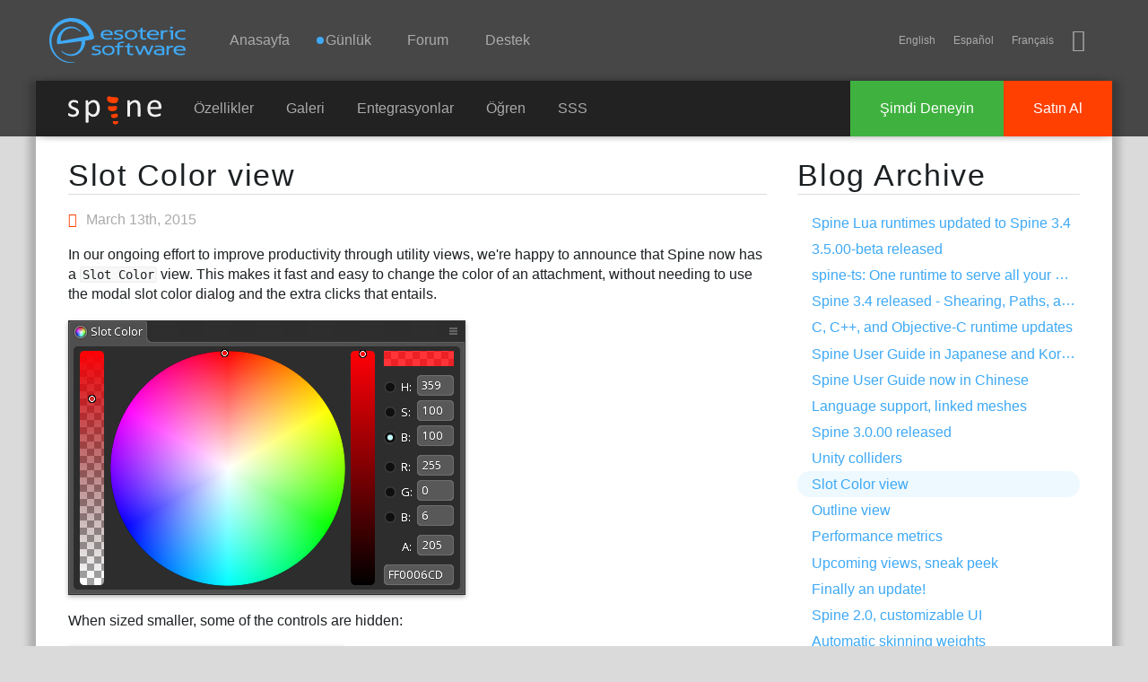

--- FILE ---
content_type: text/html; charset=utf-8
request_url: http://tr.esotericsoftware.com/blog/Slot-Color-view
body_size: 9893
content:
<!DOCTYPE html><html ><head>
<meta charset="utf-8">
<title>Blog: Slot Color view</title>
<link rel="apple-touch-icon" sizes="180x180" href="/apple-touch-icon-180x180.png">
<link rel="icon" type="image/png" href="/img/favicon/favicon-32x32.png" sizes="32x32">
<meta name="msapplication-TileColor" content="#40a8f5">
<meta name="msapplication-TileImage" content="/img/favicon/mstile-144x144.png">
<meta name="theme-color" content="#40a8f5">
<meta name="viewport" content="width=device-width, initial-scale=1">
<link rel="alternate" hreflang="x-default" href="http://esotericsoftware.com/blog/Slot-Color-view">
<link rel="alternate" hreflang="en" href="http://en.esotericsoftware.com/blog/Slot-Color-view">
<link rel="alternate" hreflang="vi" href="http://vi.esotericsoftware.com/blog/Slot-Color-view">
<link rel="alternate" hreflang="uk" href="http://uk.esotericsoftware.com/blog/Slot-Color-view">
<link rel="alternate" hreflang="tr" href="http://tr.esotericsoftware.com/blog/Slot-Color-view">
<link rel="alternate" hreflang="es" href="http://es.esotericsoftware.com/blog/Slot-Color-view">
<link rel="alternate" hreflang="ru" href="http://ru.esotericsoftware.com/blog/Slot-Color-view">
<link rel="alternate" hreflang="pt" href="http://pt.esotericsoftware.com/blog/Slot-Color-view">
<link rel="alternate" hreflang="ko" href="http://ko.esotericsoftware.com/blog/Slot-Color-view">
<link rel="alternate" hreflang="ja" href="http://ja.esotericsoftware.com/blog/Slot-Color-view">
<link rel="alternate" hreflang="it" href="http://it.esotericsoftware.com/blog/Slot-Color-view">
<link rel="alternate" hreflang="hi" href="http://hi.esotericsoftware.com/blog/Slot-Color-view">
<link rel="alternate" hreflang="de" href="http://de.esotericsoftware.com/blog/Slot-Color-view">
<link rel="alternate" hreflang="fr" href="http://fr.esotericsoftware.com/blog/Slot-Color-view">
<link rel="alternate" hreflang="hr" href="http://hr.esotericsoftware.com/blog/Slot-Color-view">
<link rel="alternate" hreflang="zh" href="http://zh.esotericsoftware.com/blog/Slot-Color-view">
<link rel="alternate" hreflang="ar" href="http://ar.esotericsoftware.com/blog/Slot-Color-view"><style>@font-face{font-family:icons;src:url(/html/fonts/icons/icons3.woff2) format(woff2),url(/html/fonts/icons/icons3.woff) format(woff),url(/html/fonts/icons/icons3.ttf) format(truetype),url(/html/fonts/icons/icons3.svg?#icons) format(svg)}</style><script src="/html/jquery-2.2.0.min.js"></script><link rel="stylesheet" href="/html/min.css"><script src="/html/min.js"></script></head>
<body>
<header>
<div id="top"></div>
<div id="nav-d">
	<h1 class="h">Esoteric Software</h1>
	<a href="/" id="nav-d-logo"></a>
	<nav>
		<h2 class="h">Navigation</h2>
		<div id="nav-d-menu">
			<a href="/">Anasayfa</a>
			<a href="/blog"><span class='unread-blog'>Günlük</span></a>
			<a href="https://tr.esotericsoftware.com/forum/">Forum</a>			<a href="https://tr.esotericsoftware.com/support">Destek</a>
		</div>
		<span id="nav-m-link"></span>
		<span class="social">
			<span id="lang"></span>
			<a href="https://bsky.app/profile/esotericsoftware.com" title="BlueSky" class="iconfont-bluesky"></a>
		</span>
	</nav>
</div>
<div id="nav-m">
	<div class="table">
		<div id="nav-m-menu">
			<a href="/">Anasayfa</a>
			<a href="/blog"><span class='unread-blog'>Günlük</span></a>
			<a href="/forum/">Forum</a>			<a href="/support">Destek</a>
		</div>
		<div id="nav-m-spine">
			<div>Spine</div>
			<a href="/spine-in-depth">Özellikler</a>
			<a href="/spine-showcase">Galeri</a>
			<a href="/spine-runtimes">Entegrasyonlar</a>
			<a href="/spine-academy">Öğren</a>
			<a href="https://tr.esotericsoftware.com/support#Spine-FAQ">SSS</a>
			<a href="https://tr.esotericsoftware.com/spine-download">Şimdi Deneyin</a>
			<a href="https://tr.esotericsoftware.com/spine-purchase">Satın Al</a>
		</div>
	</div>
</div>
<div class="nav-b">
	<div class="nav-b-menu">
		<a href="/spine-in-depth" class="nav-b-spine-logo"><img src="/img/core/spine_logo_bright.svg" style="width:104px;height:32px" alt="Spine"></a>
		<a href="/spine-in-depth">Özellikler</a>
		<a href="/spine-showcase">Galeri</a>
		<a href="/spine-runtimes">Entegrasyonlar</a>
		<a href="/spine-academy">Öğren</a>
		<a href="https://tr.esotericsoftware.com/support#Spine-FAQ">SSS</a>
	</div>
	<div class="nav-b-buttons">
		<a href="https://tr.esotericsoftware.com/spine-purchase" class="nav-b-buy">Satın Al</a>
		<a href="https://tr.esotericsoftware.com/spine-download" class="nav-b-try">Şimdi Deneyin</a>
	</div>
</div>
</header>

<section>
<h1 class="h">Main Content</h1>
<div role="main" >

<div class="gradient">
</div><div id="edge">
<div id="content" class="posts">
	<script>var white=true</script>
	<div class="units-row-end">
		<div id="content-body" class="unit-70">
			<article>
							<h1><a href="/blog/Slot-Color-view">Slot Color view</a></h1>
				<p class="date"><span class="iconfont-clock"></span>March 13th, 2015</p>
						<p>In our ongoing effort to improve productivity through utility views, we're happy to announce that Spine now has a <code>Slot Color</code> view. This makes it fast and easy to change the color of an attachment, without needing to use the modal slot color dialog and the extra clicks that entails.</p> <p><img src="/img/spine-user-guide/slot-color/view.png" alt=""/></p> <p>When sized smaller, some of the controls are hidden:</p> <p><img src="/img/spine-user-guide/slot-color/small.png" alt=""/></p> <p>The <code>Slot Color</code> view shows the slot color for any selected attachment, so now you can just select any number of attachments and instantly set the color of the slot for each one. Complete documentation is <a href="/spine-slot-color">here</a>.</p> <p>Discuss this post on the <a href="/forum/d/4203-blog-slot-color-view">Spine forum</a>.</p>		</article><div class="page-buttons">
		<a class="btn btn-blue" style="float:left" href="/blog/Outline-view"><i class="iconfont-arrow-left2"></i> Older</a><a class="btn btn-blue" style="float:right" href="/blog/Unity-colliders">Newer <i class="iconfont-arrow-right2"></i></a></div><div style="clear:both"></div>		</div>
		<div class="unit-30">
			<aside><h1>Blog Archive</h1><ul><li><a href="/blog/Spine-Lua-runtimes-updated-to-Spine-3.4">Spine Lua runtimes updated to Spine 3.4</a></li><li><a href="/blog/3.5.00-beta-released">3.5.00-beta released</a></li><li><a href="/blog/spine-ts-released">spine-ts: One runtime to serve all your HTML5 needs!</a></li><li><a href="/blog/Spine-3-4-released">Spine 3.4 released - Shearing, Paths, and much more!</a></li><li><a href="/blog/C-C++-and-Objective-C-runtime-updates">C, C++, and Objective-C runtime updates</a></li><li><a href="/blog/Spine-User-Guide-in-Japanese-and-Korean">Spine User Guide in Japanese and Korean</a></li><li><a href="/blog/Spine-User-Guide-now-in-Chinese">Spine User Guide now in Chinese</a></li><li><a href="/blog/Language-support-linked-meshes">Language support, linked meshes</a></li><li><a href="/blog/Spine-3.0.00-released">Spine 3.0.00 released</a></li><li><a href="/blog/Unity-colliders">Unity colliders</a></li><li class='current'><a href="/blog/Slot-Color-view">Slot Color view</a></li><li><a href="/blog/Outline-view">Outline view</a></li><li><a href="/blog/Performance-metrics">Performance metrics</a></li><li><a href="/blog/Upcoming-views-sneak-peek">Upcoming views, sneak peek</a></li><li><a href="/blog/Finally-an-update">Finally an update!</a></li><li><a href="/blog/Spine-2.0-customizable-UI">Spine 2.0, customizable UI</a></li><li><a href="/blog/Automatic-skinning-weights">Automatic skinning weights</a></li><li><a href="/blog/Auto-Key-for-Spine-Essential">Auto Key for Spine Essential</a></li><li><a href="/blog/IK-revamped-and-documented">IK revamped and documented</a></li><li><a href="/blog/IK-pinning-is-now-available">IK pinning is now available</a></li><li><a href="/blog/Skinning-is-ready">Skinning is ready!</a></li><li><a href="/blog/Skinning-update">Skinning update</a></li><li><a href="/blog/ffd-now-available">Free-Form Deformation now available</a></li><li><a href="/blog/meshes">Meshes!</a></li><li><a href="/blog/1.6.39-released">1.6.39 released, new stuff</a></li><li><a href="/blog/licensing-and-kickstarter">Licensing and… Kickstarter!</a></li><li><a href="/blog/bounding-boxes">Bounding boxes and a special announcement</a></li><li><a href="/blog/keyable-draw-order">Keyable draw order</a></li><li><a href="/blog/building-spine">Childhood dream come true: Building Spine</a></li><li><a href="/blog/event-timeline-and-texture-packing">Event timeline, texture packing and more</a></li></ul></aside>
		</div>
	</div>
</div>

<script>langs.push('tr');addLangs('en');addLangs('es,fr')</script>

<div class="jagged"></div>
<div id="end">
</div>

</div>
</div>
</section>

<footer>


<div class="table">
<div class="column links">
<div>
	<h3>Site</h3>
	<a href="/">Anasayfa</a>
	<a href="/blog">Günlük</a>
	<a href="/forum/viewforum.php?f=3">Forum</a>
	<a href="/contact">Destek</a>
	<br>
	<span class="language">Türkçe</span>
	<a href="/site-language"><span class="iconfont-earth"></span>Choose&nbsp;language</a>
</div>
</div>
<div class="column spine links">
<div>
	<h3 >Spine<sup class="reg">&reg;</sup></h3>
	<a href="/spine-in-depth#Features">Özellikler</a>
	<a href="/spine-in-depth#Runtimes">Entegrasyonlar</a>
	<a href="/spine-documentation">Dökümanlar</a>
		<a href="/spine-download">Şimdi Deneyin</a>
	<a href="/spine-purchase">Satın Al</a>
</div>
</div>
<div class="top"><a href="javascript:scroll('top')"></a></div>
<div class="column company">
<div >
	<h3>Esoteric Software<sup class="reg">&reg;</sup></h3>
	<div class="copyright">&copy; 2013-2026 Esoteric Software LLC</div>
	<div class="social">
		<a href="https://bsky.app/profile/esotericsoftware.com" title="BlueSky" class="iconfont-bluesky"></a>
	</div>
</div>
</div>
</div>

</footer></body></html>